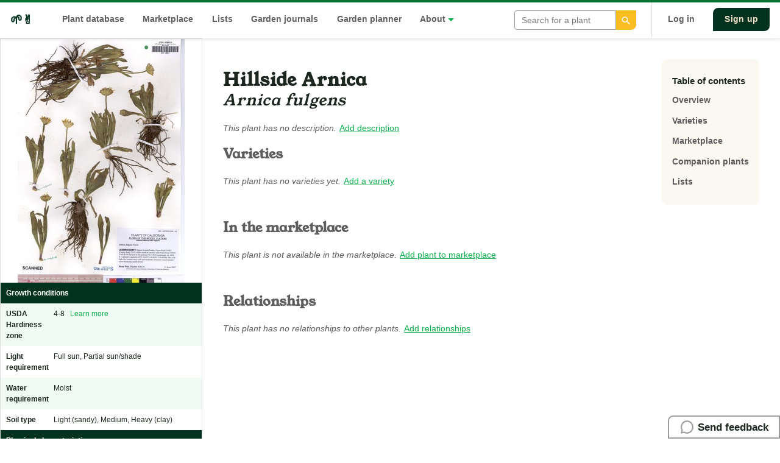

--- FILE ---
content_type: text/html; charset=utf-8
request_url: https://permapeople.org/plants/arnica-fulgens-hillside-arnica
body_size: 5141
content:
<!DOCTYPE html>
<html>
  <head>


    <meta id="viewport" name="viewport" content="initial-scale=1.0,width=device-width" />
    <title>Hillside Arnica, Arnica fulgens | 🌱✌️ Permapeople</title>
    <meta name="description" content="Empowering people to grow food to feed themselves, their families &amp; local communities while regenerating the environment. Plant database &amp; open marketpl..." />
    <meta name="csrf-param" content="authenticity_token" />
<meta name="csrf-token" content="UrWQMB6z5t3HFCu05JR3ZnnsCQchyhUU2g2cLkL8huugNJ45aj9IdzUInxkAeHrq8jCNYYWaXOuMg1DNYR1iyQ" />
    

    <link rel="stylesheet" media="all" href="https://cdn.permapeople.org/assets/application-017bf224ca7ea1d1afd0cfbf2697af9205c922262cc11698036c844c947e7eac.css" data-turbolinks-track="reload" />


    


    <script src="https://cdn.permapeople.org/packs/js/application-24041754a3f3314dbf75.js" data-turbolinks-track="reload" defer="defer"></script>


    <meta property="og:title"       content="Hillside Arnica, Arnica fulgens | 🌱✌️ Permapeople" />
    <meta property="og:type"        content="website" />
    <meta property="og:url"         content="https://permapeople.org/plants/arnica-fulgens-hillside-arnica" />
    <meta property="og:image"       content="https://cdn.permapeople.org/y8jc2k01cl5awwwbq4qkfph6igrl"/>
    <meta property="og:image:type"  content="image/jpeg">
    <meta property="og:site_name"   content="🌱✌️ Permapeople" />
    <meta property="og:description" content="Empowering people to grow food to feed themselves, their families &amp; local communities while regenerating th..." />

  </head>

  <body>

    <header class="main-header">

    <div class="container-xl">

        <nav class="nav-list">

            <ul>
                <li class="nav-list-item">
                    <a href="/" class="nav-list-logo" title="Permapeople">
                        <span style="margin:0;" alt="permapeople logo">🌱✌️</span>
                    </a>
                </li>

                 <li class="nav-list-item">
                    <a title="Search for and discover plants" href="/search">Plant database</a>
                </li>

                <li class="nav-list-item">
                    <a href="/marketplace" title="Trade seeds in the open marketplace">
                    Marketplace
                    </a>
                </li>

                <li class="nav-list-item">
                    <a href="/lists" title="Plant lists and guilds">
                        Lists
                    </a>
                </li>

                <li class="nav-list-item">
                    <a title="Read journal entries" href="/recent-entries">Garden journals</a>
                </li>

                <li class="nav-list-item">
                    <a title="View garden plans" href="/plans">Garden planner</a>
                </li>

                <li class="nav-list-item">
                    <span class="-has-dropdown">
                        <a>About</a>
                    </span>

                    <ul class="nav-list-dropdown" id="dd-resources">

                        <li>
                            <a href="/blog">Blog</a>
                        </li>
                        <li>
                            <a href="/knowledgebase">Knowledge base</a>
                        </li>
                        <li>
                            <a href="/permaculture-people-you-could-know">
                                Permaculture people you could know
                            </a>
                        </li>
                        <li>
                            <a href="/about">Who we are</a>
                        </li>
                        <li>
                            <a href="/knowledgebase/contribute.html">Support us</a>
                        </li>
                    </ul>
                </li>

            </ul>

            <li class="nav-list-item pos-r" style="max-width:200px">
                <div data-react-class="Search" data-react-props="{&quot;user&quot;:&quot;10_42_0_1&quot;,&quot;minimal&quot;:true}" data-react-cache-id="Search-0"></div>
            </li>

            <div class="nav-list-separator">


                    <li class="nav-list-item">
                        <a href="/users/sign_in">
                            Log in
                        </a>
                    </li>

                    <a class="btn-primary-dark" href="/users/sign_up">
                        Sign up
                    </a>

            </div>

        </nav>

    </div>

</header>

    
<nav class="mobile-nav-bar">

    <div class="row row-between">
        <a href="/">
            🌱✌️
        </a>
        <div data-react-class="NavToggle" data-react-props="{&quot;asset&quot;:&quot;https://cdn.permapeople.org/assets/icon-menu-b2574e5e67d2ce624bbe851c72525635c44261305fdcaf5b0ca1384045f27d23.svg&quot;,&quot;class&quot;:&quot;mobile-nav-icon&quot;}" data-react-cache-id="NavToggle-0"></div>

    </div>

</nav>

<div class="mobile-nav-wrapper" id="mobile-nav">

    <nav class="mobile-nav-slideout">
        <div class="nav-list-logo text-center">
            🌱✌️
        </div>

        <ul>

            <li class="nav-list-item">
                <svg class="icon icon-sm icon-primary" aria-label="Plant database search"><use xlink:href="/icons/__remixicon.sprite.svg#leaf-line"/></svg>
                <a href="/search">Plant database</a>
            </li>

            <li class="nav-list-item">
                <svg class="icon icon-sm icon-primary" aria-label="Seed marketplace"><use xlink:href="/icons/__remixicon.sprite.svg#shopping-basket-line"/></svg>
                <a href="/marketplace">
                    Seed marketplace
                </a>
            </li>

            <li class="nav-list-item">
                <svg class="icon icon-sm icon-primary" aria-label="Lists & Guilds"><use xlink:href="/icons/__remixicon.sprite.svg#file-list-3-line"/></svg>
                <a href="/lists">
                    Lists & guilds
                </a>
            </li>

            <hr>


            <li class="nav-list-item">
                <svg class="icon icon-sm icon-light" aria-label="Send feedback"><use xlink:href="/icons/__remixicon.sprite.svg#chat-3-line"/></svg>
                <div data-react-class="Feedback" data-react-props="{&quot;token&quot;:&quot;BYoH-LSY4GN6aaUWrp-xGWBT5a5YEB0Gqq0_iq6UVSv3CwnxwBROyYh1EbtKc7yV649hyPxAVPn8I_NpjXWxCQ&quot;,&quot;basic&quot;:true}" data-react-cache-id="Feedback-0"></div>
            </li>

            <hr>

            <li class="nav-list-item">
                <a href="/blog">
                    Blog
                </a>
            </li>

            <li class="nav-list-item">
                <a href="/permaculture-people-you-could-know">
                    Permaculture people you <br> could know
                </a>
            </li>

            <li class="nav-list-item">
                <a href="/knowledgebase">
                    Knowledgebase
                </a>
            </li>

            <li class="nav-list-item">
                <a href="/blog/2020/10/05/why-i-am-building-permapeople-org.html">
                    About
                </a>
            </li>

            <hr>



            <li class="nav-list-item">
                <a href="/users/sign_in">
                    Log in
                </a>
            </li>
            <li class="nav-list-item">
                <a href="/users/sign_up">
                    Sign up
                </a>
            </li>

        </ul>

    </nav>
    <div data-react-class="NavToggle" data-react-props="{&quot;class&quot;:&quot;nav-list-close-overlay&quot;}" data-react-cache-id="NavToggle-0"></div>
</div>


    <div class="feedback-form">
        <div data-react-class="Feedback" data-react-props="{&quot;token&quot;:&quot;53MGjTsc1Vr7-nMeWkThrlRzkspyRl4MbIg9k5Lj5DYV8giET5B78Anmx7O-qOwi368WrNYWF_M6BvFwsQIAFA&quot;}" data-react-cache-id="Feedback-0"></div>
    </div>


    <div class="layout-grid">

    <aside class="layout-sidebar profile-sidebar -mobile-order-first">

        <div class="-show-bp-xs mar-t-lg container">
            <h1 class="data-primary" id="overview">
                Hillside Arnica
            </h1>
            <h2 class="data-secondary">
                <em>Arnica fulgens</em>
            </h2>
        </div>

        <div class="text-center">

                <img alt="Arnica fulgens" src="https://cdn.permapeople.org/y8jc2k01cl5awwwbq4qkfph6igrl" />

        </div>

        <table class="table-data">

                    <tr>
                        <th colspan="2" class="section-header">
                            Growth conditions
                        </th>
                    </tr>

                <tr>
                        <th>
                            USDA Hardiness zone
                        </th>

                        <td>
                            4-8
                            <a href="/knowledgebase/hardiness-zone.html">&nbsp; Learn more</a>
                        </td>
                </tr>

                <tr>
                        <th>
                            Light requirement
                        </th>

                        <td>
                            Full sun, Partial sun/shade
                        </td>
                </tr>

                <tr>
                        <th>
                            Water requirement
                        </th>

                        <td>
                            Moist
                        </td>
                </tr>

                <tr>
                        <th>
                            Soil type
                        </th>

                        <td>
                            Light (sandy), Medium, Heavy (clay)
                        </td>
                </tr>

                    <tr>
                        <th colspan="2" class="section-header">
                            Physical characteristics
                        </th>
                    </tr>

                <tr>
                        <th>
                            Height
                        </th>

                        <td>
                            0.6
                        </td>
                </tr>

                    <tr>
                        <th colspan="2" class="section-header">
                            Cultivation details
                        </th>
                    </tr>

                <tr>
                        <th>
                            Life cycle
                        </th>

                        <td>
                            Perennial
                        </td>
                </tr>


                    <tr>
                        <th colspan="2" class="section-header">
                            Names
                        </th>
                    </tr>

                <tr>
                        <th>
                            Alternate name
                        </th>

                        <td>
                            Foothill arnica
                        </td>
                </tr>

                    <tr>
                        <th colspan="2" class="section-header">
                            Taxonomy
                        </th>
                    </tr>

                <tr>
                        <th>
                            Family
                        </th>

                        <td>
                            <a href="/search?q=Asteraceae or compositae">Asteraceae or compositae</a>
                        </td>
                </tr>

                    <tr>
                        <th colspan="2" class="section-header">
                            Origin and spread
                        </th>
                    </tr>

                <tr>
                        <th>
                            Native to
                        </th>

                        <td>
                            Alberta, British Columbia, California, Colorado, Idaho, Manitoba, Montana, Nevada, North Dakota, Oregon, Saskatchewan, South Dakota, Utah, Washington, Wyoming
                        </td>
                </tr>

                    <tr>
                        <th colspan="2" class="section-header">
                            Links
                        </th>
                    </tr>

                <tr>
                        <td colspan="2" style="padding-left: 10px">
                            <a href="https://en.wikipedia.org/wiki/Arnica_fulgens" title="https://en.wikipedia.org/wiki/Arnica_fulgens">
                                Wikipedia 🔗
                            </a>
                        </td>
                </tr>

                <tr>
                        <td colspan="2" style="padding-left: 10px">
                            <a href="https://pfaf.org/User/Plant.aspx?LatinName=Arnica fulgens" title="https://pfaf.org/User/Plant.aspx?LatinName=Arnica fulgens">
                                Plants For A Future 🔗
                            </a>
                        </td>
                </tr>

                <tr>
                        <td colspan="2" style="padding-left: 10px">
                            <a href="https://powo.science.kew.org/taxon/urn:lsid:ipni.org:names:178950-1" title="https://powo.science.kew.org/taxon/urn:lsid:ipni.org:names:178950-1">
                                Plants of the World Online 🔗
                            </a>
                        </td>
                </tr>



        </table>

        <div class="pad-sm">
            <p class="text-sm text-gray">Created: 2020-11-13 18:54:25 UTC <br/> Last updated: 2023-09-22 14:28:06 UTC by <a href="/permabot">permabot</a></p>
            <small class="text-gray">
                <a class="btn-link" href="/plants/arnica-fulgens-hillside-arnica/history">See edit history (10)</a>
            </small>


        </div>

        <div class="pad">
            <div class="banner-block pad-h mar-t-lg">
                <h3 class="banner-heading">👋 Disclaimer</h3>
                <p class="banner-support">
                    All information contained on Permapeople.org is intended to provide general guidelines only.
                    Permapeople.org and members within cannot be held responsible for any illness, injury, or allergy that any person might suffer as a result of information in this website or through using any of the plants found on permapeople.org.
                </p>
            </div>
        </div>

    </aside>

    <div class="layout-content row row-between align-start">

        <section class="container-feed"> 


            <span class="-hide-bp-xs">
                <h1 class="data-primary" id="overview">
                    Hillside Arnica
                </h1>
                <h2 class="data-secondary">
                    <em>Arnica fulgens</em>
                </h2>
            </span>

            <h3 class="-show-bp-xs">Description</h3>

                <small><em class="text-gray">This plant has no description.</em></small>
                <small><a href="/plants/arnica-fulgens-hillside-arnica/edit">Add description</a></small>


            <div class="mar-b-lg" id="varieties">
                <h3>
                    Varieties
                </h3>

                <div class="mar-b-lg">

                    <small><em class="text-gray">This plant has no varieties yet.</em></small>

                <small><a rel="nofollow" href="/plants/new?parent=arnica-fulgens-hillside-arnica&amp;type=variety">Add a variety</a></small>
            </div>

            <div class="mar-b-lg" id="marketplace">

                <h3>In the marketplace</h3>

                    <small><em class="text-gray">This plant is not available in the marketplace.</em></small>
                    <small><a rel="nofollow" href="/marketplace/items/new?plant=arnica-fulgens-hillside-arnica">Add plant to marketplace</a></small>
            </div>


            <div class="mar-b-lg" id="lists">


            </div>

            <div class="mar-b-lg" id="relationships">
                <h3>
                    Relationships
                </h3>

                    <small><em class="text-gray">This plant has no relationships to other plants.</em></small>
                    <small><a href="/plants/arnica-fulgens-hillside-arnica/edit">Add relationships</a></small>
            </div>


        </section> 

        <nav class="nav-local">
            <h4>Table of contents</h4>
            <ul>
                <li>
                    <a href="#overview" data-turbolinks="false">
                        Overview
                    </a>
                </li>
                <li>
                    <a href="#varieties" data-turbolinks="false">
                        Varieties
                    </a>
                </li>
                <li>
                    <a href="#marketplace" data-turbolinks="false">
                        Marketplace
                    </a>
                </li>
                <li>
                    <a href="#relationships" data-turbolinks="false">
                        Companion plants
                    </a>
                </li>
                <li>
                    <a href="#lists" data-turbolinks="false">
                        Lists
                    </a>
                </li>


            </ul>


        </nav>

    </div>

</div>
</div>

<!-- Schema LDJSON -->
<script type="application/ld+json">
    {
        "@context": "http://schema.org",
        "@type": "http://schema.org/Thing",
        "name": "Arnica fulgens",
        "alternateName": "Hillside Arnica",
        "image": "https://cdn.permapeople.org/31pcrk77jpb0hq37hmir9es5lk5c",
        "sameAs": [
            "https://en.wikipedia.org/wiki/Arnica_fulgens",
            "https://pfaf.org/User/Plant.aspx?LatinName=Arnica fulgens"
        ],
        "url": "https://permapeople.org/plants/arnica-fulgens-hillside-arnica",
        "description": ""
    }
</script>


    <aside class="notice notifier-neutral" role="alert" id="alert"></aside>



  <footer class="">

    <div class="footer container-lg bg-dark bg-rounded mar-t-lg pad-v-lg -rough-edge">

        <nav class="container nav-list">

            <ul class="nav-list-secondary">
                <h5 class="nav-list-subheading">
                    Navigation
                </h5>

                <li>
                    <a href="/search">Plant database</a>
                </li>
                <li>
                    <a href="/lists">Plant lists &amp; guilds</a>
                </li>
                <li>
                    <a href="/marketplace">
                        Seed marketplace
                    </a>
                </li>

                <li>
                    <a data-turbolinks="false" href="/plans/new">Garden planner</a>
                </li>

                <li>
                    <a href="/recent-entries">Garden journal feed</a>
                </li>
            </ul>


            <ul class="nav-list-secondary">
                <h5 class="nav-list-subheading">
                    Resources
                </h5>
                <li>
                    <a href="/about">
                        About us
                    </a>
                </li>
                <li>
                    <a data-turbolinks="false" href="/blog">
                        Blog
                    </a>
                </li>
                <li>
                    <a data-turbolinks="false" href="/permaculture-people-you-could-know">
                        Permaculture people you could know
                    </a>
                </li>
                <li>
                    <a data-turbolinks="false" href="/knowledgebase/api-docs.html">
                        API / Developer docs
                    </a>
                </li>
                <li>
                    <a href="/privacy-policy">
                        Privacy policy
                    </a>
                </li>
            </ul>

            <ul class="nav-list-secondary">
                <h5 class="nav-list-subheading">
                    Help
                </h5>
                <li>
                    <a data-turbolinks="false" href="/knowledgebase/marketplace-faq.html">
                    Marketplace FAQ
                    </a>
                </li>
                <li>
                    <a data-turbolinks="false" href="/knowledgebase/database-faq.html">Database FAQ</a>
                </li>
                <li>
                    <a data-turbolinks="false" href="/knowledgebase">
                        Knowledgebase
                    </a>
                </li>
                <li>
                    <a href="mailto:hello@permapeople.org">
                        Contact Us
                    </a>
                </li>
            </ul>

            <ul class="nav-list-secondary">
                <h5 class="nav-list-subheading">
                    Social
                </h5>
                <li>
                    <a href="https://www.twitter.com/permapeople_org">
                        Twitter
                    </a>
                </li>
                <li>
                    <a href="https://www.reddit.com/r/BackyardFarmers/">
                        Reddit
                    </a>
                </li>
                <li>
                    <a href="https://discord.gg/t6PP5BsJR2">Discord</a>
                </li>
            </ul>

            <div class="nav-list-secondary">
                <h5 class="nav-list-subheading">
                    Subscribe to newsletter
                </h5>

                <form
                  action="https://buttondown.email/api/emails/embed-subscribe/permapeople"
                  method="post"
                  target="popupwindow"
                  onsubmit="window.open('https://buttondown.email/permapeople', 'popupwindow')"
                  class="embeddable-buttondown-form"
>
                  <div class="input-group">
                    <input type="email" name="email" id="bd-email" placeholder="Your Email Address" style="border-color: white; background-color: transparent; color: white;" class="input-text" />
                  </div>

                  <div class="input-group pad-t text-right">
                    <input type="submit" value="Subscribe" class="btn-primary" />
                  </div>
                </form>
            </div>
        </nav>

        <div class="text-center pad-v-lg">

            <div class="">
                <h5 class="nav-list-subheading">
                    Support Permapeople
                </h5>
                <script src="https://liberapay.com/permapeople.org/widgets/button.js"></script>
                <noscript><a href="https://liberapay.com/permapeople.org/donate"><img alt="Donate using Liberapay" src="https://liberapay.com/assets/widgets/donate.svg"></a></noscript>
            </div>

        </div>


    </div>

    <p class="text-center text-dark">
        <small>
        Unless otherwise stated, content on this site is licensed under a<br><a rel="license" href="http://creativecommons.org/licenses/by-sa/4.0/">Creative Commons Attribution-ShareAlike 4.0 International License</a>.
        </small>
    </p>
    <p class="text-center text-dark">
        <small>
            <a data-turbolinks="false" href="/knowledgebase/data-acknowledgement.html">Permapeople data acknowledgement</a>.<br><br>🌱✌️
        </small>
    </p>

</footer>

  <script type="application/ld+json">
    {
        "@context": "http://schema.org",
        "@type": "WebPage",
        "name": "Permapeople",
        "description": "A platform to empower people to grow food to feed themselves, their families, and local communities while regenerating the environment.",
        "logo": "https://permapeople.org/images/logo-permapeople.png",
        "sameAs" : [
            "https://www.facebook.com/permapeopleorg",
            "http://www.twitter.com/permapeople_org",
            "https://www.instagram.com/permapeople_org"
        ]
    }
    </script>

  <script defer src="https://static.cloudflareinsights.com/beacon.min.js/vcd15cbe7772f49c399c6a5babf22c1241717689176015" integrity="sha512-ZpsOmlRQV6y907TI0dKBHq9Md29nnaEIPlkf84rnaERnq6zvWvPUqr2ft8M1aS28oN72PdrCzSjY4U6VaAw1EQ==" data-cf-beacon='{"version":"2024.11.0","token":"1aa36da54abb4416b88cd7d5ed90dfa3","r":1,"server_timing":{"name":{"cfCacheStatus":true,"cfEdge":true,"cfExtPri":true,"cfL4":true,"cfOrigin":true,"cfSpeedBrain":true},"location_startswith":null}}' crossorigin="anonymous"></script>
</body>
</html>


--- FILE ---
content_type: image/svg+xml
request_url: https://cdn.permapeople.org/assets/icon-menu-b2574e5e67d2ce624bbe851c72525635c44261305fdcaf5b0ca1384045f27d23.svg
body_size: 547
content:
<svg fill="none" height="28" viewBox="0 0 28 28" width="28" xmlns="http://www.w3.org/2000/svg"><path clip-rule="evenodd" d="m4.09589 7.56741c0-.66354.5379-1.20144 1.20144-1.20144h18.16217c.6635 0 1.2014.5379 1.2014 1.20144 0 .66355-.5379 1.20145-1.2014 1.20145h-18.16217c-.66354 0-1.20144-.5379-1.20144-1.20145zm3.02702 6.81079c0-.6635.53791-1.2014 1.20145-1.2014h15.13514c.6635 0 1.2014.5379 1.2014 1.2014 0 .6636-.5379 1.2015-1.2014 1.2015h-15.13514c-.66354 0-1.20145-.5379-1.20145-1.2015zm-3.02702 6.8108c0-.6635.5379-1.2014 1.20144-1.2014h18.16217c.6635 0 1.2014.5379 1.2014 1.2014 0 .6636-.5379 1.2015-1.2014 1.2015h-18.16217c-.66354 0-1.20144-.5379-1.20144-1.2015z" fill="#1d1d1d" fill-rule="evenodd"/></svg>